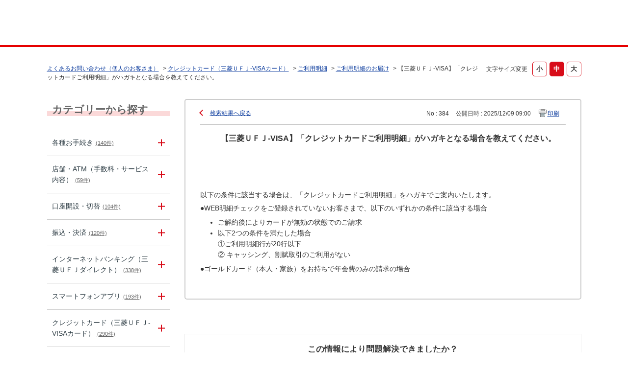

--- FILE ---
content_type: text/html; charset=utf-8
request_url: https://faq01.bk.mufg.jp/faq/show/384?back=front%2Fcategory%3Asearch&category_id=2&faq_id=325&keyword=%E3%82%AF%E3%83%AC%E3%82%B8%E3%83%83%E3%83%88&page=13&site_domain=default&site_id=1&sort=sort_keyword&sort_order=asc
body_size: 12334
content:
<!DOCTYPE html PUBLIC "-//W3C//DTD XHTML 1.0 Transitional//EN" "http://www.w3.org/TR/xhtml1/DTD/xhtml1-transitional.dtd">
<html xmlns="http://www.w3.org/1999/xhtml" lang="ja" xml:lang="ja">
  <head>
 <meta http-equiv="content-type" content="text/html; charset=UTF-8" />
    <meta http-equiv="X-UA-Compatible" content="IE=edge,chrome=1" />
    <meta http-equiv="Pragma" content="no-cache"/>
    <meta http-equiv="Cache-Control" content="no-cache"/>
    <meta http-equiv="Expires" content="0"/>
    <meta name="description" content="以下の条件に該当する場合は、「クレジットカードご利用明細」をハガキでご案内いたします。
●WEB明細チェックをご登録されていないお客さまで、以下のいずれかの条件に該当する場合
ご解約後によりカードが無" />
    <meta name="keywords" content="ご利用明細のお届け,ご利用明細,クレジットカード（三菱ＵＦＪ-VISAカード）,三菱ＵＦＪ銀行,FAQ,お問い合わせ" />
    <meta name="csrf-param" content="authenticity_token" />
<meta name="csrf-token" content="iwfCw2Sb4uGDyxn8CDOJV_8jyFtNTdlLSNyIVnl_p6nr24QfJ3uSGLl6iEZzY1n9qmyG8gv1rOMfl9c71FKTZg" />
    <script src="/assets/application_front_pc-70829ab258f817609cf7b092652328b6cc107d834757186420ba06bcb3c507c9.js"></script>
<script src="/assets/calendar/calendar-ja-da58e63df1424289368016b5077d61a523d45dd27a7d717739d0dbc63fa6a683.js"></script>
<script>jQuery.migrateMute = true;</script>
<script src="/assets/jquery-migrate-3.3.2.min-dbdd70f5d90839a3040d1cbe135a53ce8f7088aa7543656e7adf9591fa3782aa.js"></script>
<link rel="stylesheet" href="/assets/application_front_pc-7cab32363d9fbcfee4c18a6add9fe66228e2561d6fe655ed3c9a039bf433fbd8.css" media="all" />
<link href="/stylesheets/style.css?GAi00CXh9mgS-7vyd3Sg_S1TGjdilXZd2qmD2QvnT1141PIMZgGGkShKKkgMJHBXeBxUniQtA_WN4ty0psp7kg" media="all" rel="stylesheet" type="text/css" />
<link rel="stylesheet" href="https://faq01.bk.mufg.jp/css/style.css?site_id=-1" media="all" />
<link rel="stylesheet" href="https://faq01.bk.mufg.jp/css/style.css?site_id=1" media="all" />
<meta name="google-site-verification" content="hQ_dxu6e6OGBwDHWXFCpGBYlDEOHi8_AIC1nVps0C-o" />
    <link rel='canonical' href='https://faq01.bk.mufg.jp/faq/show/384?site_domain=default'>
    <title>【三菱ＵＦＪ-VISA】「クレジットカードご利用明細」がハガキとなる場合を教えてください。 | よくあるご質問 | 三菱ＵＦＪ銀行</title>
    
  </head>
  <body class="lang_size_medium" id="faq_show">
    
    <a name="top"></a>
    <div id="okw_wrapper">
<!-- Google Tag Manager -->
<script>(function(w,d,s,l,i){w[l]=w[l]||[];w[l].push({'gtm.start':
new Date().getTime(),event:'gtm.js'});var f=d.getElementsByTagName(s)[0],
j=d.createElement(s),dl=l!='dataLayer'?'&l='+l:'';j.async=true;j.src=
'https://www.googletagmanager.com/gtm.js?id='+i+dl;f.parentNode.insertBefore(j,f);
})(window,document,'script','dataLayer','GTM-WK86MFJ');</script>
<!-- End Google Tag Manager -->
<!-- Google Tag Manager (noscript) -->
<noscript><iframe src="https://www.googletagmanager.com/ns.html?id=GTM-WK86MFJ"
height="0" width="0" style="display:none;visibility:hidden"></iframe></noscript>
<!-- End Google Tag Manager (noscript) -->

<script language="JavaScript">
<!--
function myOpenURL( url_str ) {
}
// -->
</script>

<script src="/usr/file/attachment/accordion.js"></script>
<link rel="stylesheet" href="/usr/file/attachment/accordion.css" type="text/css">

<script src="/usr/file/attachment/scroll-hint.js"></script>
<script>
 $(function(){
  new ScrollHint('.table-scroll', {
    remainingTime: 5000,
    i18n: {
    scrollable: 'スクロールできます'
    }
  });
}); 
</script>
<link rel="stylesheet" href="/usr/file/attachment/scroll-hint.css" type="text/css">

<!--header------------------------------>
<header>
	<div class="header_block">
		<div class="t-header-popup_logo_mufg"><a href="https://www.bk.mufg.jp/index.html" target="_blank" class="t-header_logo_link-mufg">MUFG</a></div>
		<a href="https://www.bk.mufg.jp/index.html" target="_blank" class="t-header_logo_link-ja">三菱ＵＦＪ銀行</a>
	</div>
</header>

<div class="head_title">
	<h1>よくあるお問い合わせ</h1>
	<span>（個人のお客さま）</span>
</div>
<!--header------------------------------>


<!--レスポンシブ記述------------------------>
<script type="text/javascript">
$(function() {
	//metaタグ追加
	$('head').append('<meta name="viewport" content="width=device-width, initial-scale=1.0">');
});
</script>
<!--レスポンシブ記述-終わり----------------------->



<script type="text/javascript">
$(function(){
	//スーパーアシスタント開閉ボタンクリック不具合調整-----------
	$('#sa_button > a').attr("href", "javascript:void(0)");

});
</script>

<script type="text/javascript">
    $(function () {
        //$('.cate_small').each(function () {
            //$(this).css("height", $(this).height() + "px");
        //});
        //開閉要素を隠す
        $('.cate_small').hide();
        $('.cate_small').after('<div class="accordion_btn"><div class="accordion_btntxt"></div></div>');

        $('.accordion_btn').each(function () {
            $(this).on('click', function() {
                //現在の状況に合わせて開閉
                $(this).prev('.cate_small').slideToggle();
                //現在の状況に合わせてクラスをつける
                $(this).toggleClass('active');
            });
        });
    });
</script>

<script type="text/javascript">
	//検索結果ページ　ヘッダー下h1テキスト差し替え
    $(function () {
		var h1 = $("#category_search h1").text();
		var result = h1.replace("よくあるお問い合わせ", "検索結果");

		$("#category_search h1").text(result);
    });
	
//全体カテゴリー　タイトルテキスト差し替え
        $(function () {
		$(".okw_parts_category h2 .icoCate").text("カテゴリーから探す");
		$(".okw_parts_category_tree h2 .icocate_tree").text("カテゴリーから探す");
    });
</script>

<script type="text/javascript">
$(function(){
	//検索結果で非リンク状態にクラスを付与
	$('#category_search .okw_parts_sub_category .cate_middle:not(:has(a))').addClass('custom_search_not_a');
	$('#category_search .okw_parts_sub_category .cate_middle:not(:has(a))').parent().addClass('custom_search_not_a');
	$('#category_search .okw_parts_sub_category .cate_small>span:not(:has(a))').addClass('custom_search_not_a');
	$('#category_search .okw_parts_sub_category .cate_small>li:not(:has(a))').addClass('custom_search_not_a');
	$('#category_search .okw_parts_category .cate_small>span:not(:has(a))').addClass('custom_search_not_a');
	$('#category_search .okw_parts_category .cate_small>li:not(:has(a))').addClass('custom_search_not_a');
	
	//accordion_btn を持たない .cateList にクラスを付与
	$('.okw_parts_category .cateList:not(:has(.accordion_btn))').addClass('custom_cateList_not_accordion_btn');
	$('.okw_parts_sub_category .cateList:not(:has(.accordion_btn))').addClass('custom_cateList_not_accordion_btn');
});
</script>

<script type="text/javascript">
$(function() {
	//サイドカラムの問い合わせボタンの複製をメインカラムの下に配置
	$("#okw_side .okw_parts_usr_102").clone().insertBefore("#okw_center .topLink");
	// カテゴリーページのキーワード検索パーツ見出し文言を「キーワードから探す」から「このカテゴリー内を探す」に変更
		$(function () {
		$('#category_show .icoKeyword').html('<span>このカテゴリー内を探す</span>');
	});
});
</script>
      <div id="okw_contents">
        <div id="okw_contents_base">
          <div id="okw_contents_inner" class="clearfix">
            <div id="okw_sub_header" class="clearfix">
              <div id="login_user_name"></div>
              <ul id="fontCol" class="flo_r">
                  <li class="okw_txt">文字サイズ変更</li>
  <li class="fntSml fntSml_ja">
    <a update_flash_color="#d4e0e8" data-remote="true" href="/front/font_size?font_type=small&amp;site_domain=default">S</a>
  </li>
  <li class="fntMidOn fntMidOn_ja">
    <a update_flash_color="#d4e0e8" data-remote="true" href="/front/font_size?font_type=middle&amp;site_domain=default">M</a>
  </li>
  <li class="fntBig fntBig_ja">
    <a update_flash_color="#d4e0e8" data-remote="true" href="/front/font_size?font_type=large&amp;site_domain=default">L</a>
  </li>

              </ul>
              <ul class="okw_bread">
  <li class="okw_bread_list"><a href="/category/show/2?site_domain=default">よくあるお問い合わせ（個人のお客さま）</a><span>&nbsp;&gt;&nbsp;</span><a href="/category/show/362?site_domain=default">クレジットカード（三菱ＵＦＪ-VISAカード）</a><span>&nbsp;&gt;&nbsp;</span><a href="/category/show/365?site_domain=default">ご利用明細</a><span>&nbsp;&gt;&nbsp;</span><a href="/category/show/385?site_domain=default">ご利用明細のお届け</a><span>&nbsp;&gt;&nbsp;</span><span>【三菱ＵＦＪ-VISA】「クレジットカードご利用明細」がハガキとなる場合を教えてください。</span></li>
</ul>
            
            </div>
            
<div id="okw_side" class="flo_l"><div class="colArea clearfix"><div class="oneCol okw_parts_category_tree"><div id="category_tree" class="category_tree">
  <div class="ttl_col"><h2 class="ttl_bg"><span class="icocate_tree">よくあるお問い合わせ（個人のお客さま）</span></h2></div>
  
  
  
  <ul id="tree_2" class="category_level_0">
    
  
  <li id="tree_icon_86" class="category_close">
    <div class="category_on cate_pull_inert_bg">
      <a class="pm_icon flo_l" child_url="/category/tree_open/86?node=1&amp;site_domain=default&amp;tag_id=tree_icon_86" js_effect_time="500" self_tag_id="tree_icon_86" tree_open="true" href="/category/show/86?site_domain=default">/category/show/86?site_domain=default</a><a href="/category/show/86?site_domain=default">各種お手続き<span class="cate_count">(140件)</span></a>
    </div>
    
  </li>

  
  <li id="tree_icon_113" class="category_close">
    <div class="category_on cate_pull_inert_bg">
      <a class="pm_icon flo_l" child_url="/category/tree_open/113?node=1&amp;site_domain=default&amp;tag_id=tree_icon_113" js_effect_time="500" self_tag_id="tree_icon_113" tree_open="true" href="/category/show/113?site_domain=default">/category/show/113?site_domain=default</a><a href="/category/show/113?site_domain=default">店舗・ATM（手数料・サービス内容）<span class="cate_count">(59件)</span></a>
    </div>
    
  </li>

  
  <li id="tree_icon_88" class="category_close">
    <div class="category_on cate_pull_inert_bg">
      <a class="pm_icon flo_l" child_url="/category/tree_open/88?node=1&amp;site_domain=default&amp;tag_id=tree_icon_88" js_effect_time="500" self_tag_id="tree_icon_88" tree_open="true" href="/category/show/88?site_domain=default">/category/show/88?site_domain=default</a><a href="/category/show/88?site_domain=default">口座開設・切替<span class="cate_count">(104件)</span></a>
    </div>
    
  </li>

  
  <li id="tree_icon_80" class="category_close">
    <div class="category_on cate_pull_inert_bg">
      <a class="pm_icon flo_l" child_url="/category/tree_open/80?node=1&amp;site_domain=default&amp;tag_id=tree_icon_80" js_effect_time="500" self_tag_id="tree_icon_80" tree_open="true" href="/category/show/80?site_domain=default">/category/show/80?site_domain=default</a><a href="/category/show/80?site_domain=default">振込・決済<span class="cate_count">(120件)</span></a>
    </div>
    
  </li>

  
  <li id="tree_icon_84" class="category_close">
    <div class="category_on cate_pull_inert_bg">
      <a class="pm_icon flo_l" child_url="/category/tree_open/84?node=1&amp;site_domain=default&amp;tag_id=tree_icon_84" js_effect_time="500" self_tag_id="tree_icon_84" tree_open="true" href="/category/show/84?site_domain=default">/category/show/84?site_domain=default</a><a href="/category/show/84?site_domain=default">インターネットバンキング（三菱ＵＦＪダイレクト）<span class="cate_count">(338件)</span></a>
    </div>
    
  </li>

  
  <li id="tree_icon_153" class="category_close">
    <div class="category_on cate_pull_inert_bg">
      <a class="pm_icon flo_l" child_url="/category/tree_open/153?node=1&amp;site_domain=default&amp;tag_id=tree_icon_153" js_effect_time="500" self_tag_id="tree_icon_153" tree_open="true" href="/category/show/153?site_domain=default">/category/show/153?site_domain=default</a><a href="/category/show/153?site_domain=default">スマートフォンアプリ<span class="cate_count">(193件)</span></a>
    </div>
    
  </li>

  
  <li id="tree_icon_362" class="category_close">
    <div class="category_on cate_pull_inert_bg">
      <a class="pm_icon flo_l" child_url="/category/tree_open/362?node=1&amp;site_domain=default&amp;tag_id=tree_icon_362" js_effect_time="500" self_tag_id="tree_icon_362" tree_open="true" href="/category/show/362?site_domain=default">/category/show/362?site_domain=default</a><a href="/category/show/362?site_domain=default">クレジットカード（三菱ＵＦＪ-VISAカード）<span class="cate_count">(290件)</span></a>
    </div>
    
  </li>

  
  <li id="tree_icon_101" class="category_close">
    <div class="category_on cate_pull_inert_bg">
      <a class="pm_icon flo_l" child_url="/category/tree_open/101?node=1&amp;site_domain=default&amp;tag_id=tree_icon_101" js_effect_time="500" self_tag_id="tree_icon_101" tree_open="true" href="/category/show/101?site_domain=default">/category/show/101?site_domain=default</a><a href="/category/show/101?site_domain=default">デビットカード<span class="cate_count">(47件)</span></a>
    </div>
    
  </li>

  
  <li id="tree_icon_82" class="category_close">
    <div class="category_on cate_pull_inert_bg">
      <a class="pm_icon flo_l" child_url="/category/tree_open/82?node=1&amp;site_domain=default&amp;tag_id=tree_icon_82" js_effect_time="500" self_tag_id="tree_icon_82" tree_open="true" href="/category/show/82?site_domain=default">/category/show/82?site_domain=default</a><a href="/category/show/82?site_domain=default">預金・運用商品<span class="cate_count">(186件)</span></a>
    </div>
    
  </li>

  
  <li id="tree_icon_103" class="category_close">
    <div class="category_on cate_pull_inert_bg">
      <a class="pm_icon flo_l" child_url="/category/tree_open/103?node=1&amp;site_domain=default&amp;tag_id=tree_icon_103" js_effect_time="500" self_tag_id="tree_icon_103" tree_open="true" href="/category/show/103?site_domain=default">/category/show/103?site_domain=default</a><a href="/category/show/103?site_domain=default">ローン<span class="cate_count">(97件)</span></a>
    </div>
    
  </li>

  
  <li id="tree_icon_441" class="category_close">
    <div class="category_on cate_pull_inert_bg">
      <a class="pm_icon flo_l" child_url="/category/tree_open/441?node=1&amp;site_domain=default&amp;tag_id=tree_icon_441" js_effect_time="500" self_tag_id="tree_icon_441" tree_open="true" href="/category/show/441?site_domain=default">/category/show/441?site_domain=default</a><a href="/category/show/441?site_domain=default">ポイントアッププログラム<span class="cate_count">(43件)</span></a>
    </div>
    
  </li>

  
  <li id="tree_icon_78" class="category_close">
    <div class="category_on cate_pull_inert_bg">
      <a class="pm_icon flo_l" child_url="/category/tree_open/78?node=1&amp;site_domain=default&amp;tag_id=tree_icon_78" js_effect_time="500" self_tag_id="tree_icon_78" tree_open="true" href="/category/show/78?site_domain=default">/category/show/78?site_domain=default</a><a href="/category/show/78?site_domain=default">その他（お困り・トラブル等）<span class="cate_count">(13件)</span></a>
    </div>
    
  </li>

  </ul>









</div>
</div><div class="oneCol okw_parts_usr_102"><div class="inquiry_btn">
	<a href="http://www.bk.mufg.jp/faq/index.html?link_id=p_top_sonota_fa#shouhin"><p>お問い合わせ先</p></a>
</div></div></div></div><div id="okw_center" class="okw_side flo_r"><div class="colArea clearfix"><div class="oneCol okw_main_faq">    <!-- FAQ_CONTENTS_AREA -->
    <div class="faq_qstInf_col clearfix">
    <ul class="siteLink">
        <li class="preLink">
            <a class="back_link action_link" href="/category/search/2?back=back&amp;faq_id=384&amp;keyword=%E3%82%AF%E3%83%AC%E3%82%B8%E3%83%83%E3%83%88&amp;page=13&amp;site_domain=default&amp;site_id=1&amp;sort=sort_keyword&amp;sort_order=asc">検索結果へ戻る</a>
        </li>
    </ul>
  <ul class="faq_dateNo flo_r">
    <li class="faq_no">No&nbsp;:&nbsp;384</li>
      <li class="faq_date">公開日時&nbsp;:&nbsp;2025/12/09 09:00</li>
        <li class="faq_print">
          <span class="icoPrint">
              <a target="_blank" href="/print/faq/384?category_id=2&amp;site_domain=default">印刷</a>
          </span>
        </li>
  </ul>
</div>
<span class="mark_area"></span>

<script type='text/javascript'>
    //<![CDATA[
    $(function() {
        $("#faq_tag_search_return_button").click(function () {
            const keywordTagsJ = JSON.stringify()
            const faqId = `${}`
            faq_popup_close_log(keywordTagsJ, faqId);
            window.close();
            return false;
        });
    });
    //]]>
</script>

<h2 class="faq_qstCont_ttl"><span class="icoQ">【三菱ＵＦＪ-VISA】「クレジットカードご利用明細」がハガキとなる場合を教えてください。</span></h2>
<div class="faq_qstCont_col">
  <dl class="faq_cate_col clearfix">
    <dt>カテゴリー&nbsp;:&nbsp;</dt>
    <dd>
      <ul>
          <li class="clearfix">
            <a href="/category/show/2?site_domain=default">よくあるお問い合わせ（個人のお客さま）</a><span>&nbsp;&gt;&nbsp;</span><a href="/category/show/362?site_domain=default">クレジットカード（三菱ＵＦＪ-VISAカード）</a><span>&nbsp;&gt;&nbsp;</span><a href="/category/show/365?site_domain=default">ご利用明細</a><span>&nbsp;&gt;&nbsp;</span><a href="/category/show/385?site_domain=default">ご利用明細のお届け</a>
          </li>
      </ul>
    </dd>
  </dl>
</div>
<h2 class="faq_ans_bor faq_ans_ttl">
    <span class="icoA">回答</span>
</h2>
<div class="faq_ans_col">
  <div id="faq_answer_contents" class="faq_ansCont_txt clearfix">
    <div><p>以下の条件に該当する場合は、「クレジットカードご利用明細」をハガキでご案内いたします。</p>
<div style="margin-top:5px;padding-left:15px;text-indent:-15px;">●WEB明細チェックをご登録されていないお客さまで、以下のいずれかの条件に該当する場合</div>
<div style="padding-left:1em;"><ul style="margin-bottom:2px;margin-right:2px;margin-top:5px;padding:2px 2px 2px 22px;"><li style="list-style-type:disc;">ご解約後によりカードが無効の状態でのご請求</li>
<li style="list-style-type:disc;">以下2つの条件を満たした場合<br>
①ご利用明細行が20行以下<br>
② キャッシング、割賦取引のご利用がない</li>
</ul>
</div>
<div style="margin-top:5px;padding-left:15px;text-indent:-15px;">●ゴールドカード（本人・家族）をお持ちで年会費のみの請求の場合</div>
</div>

  </div>
  
</div>

<script type="text/javascript">
$(function() {
  function resetFaqCountFlag() {
    window.__faq_countup_sent__ = false;
  }

  function countUpOnce() {
    // すでに送信済みならスキップ
    if (window.__faq_countup_sent__) return;
    window.__faq_countup_sent__ = true;

    fetch("/faq/countup?site_domain=default", {
      method: "POST",
      headers: {
        "Content-Type": "application/json",
        "X-CSRF-Token": $('meta[name=csrf-token]').attr('content'),
        "X-Requested-With": "XMLHttpRequest"
      },
      body: JSON.stringify({
        faq_id: "384",
        category_id: "385"
      })
    });
  }

  countUpOnce();

  // PC タグ検索 個別のモーダルを閉じる場合
  $("#faq_show .faq_tag_search_return_button").on("click", function() {
    resetFaqCountFlag();
  });
  // PC タグ検索 全てのモーダルを閉じる場合
  $("#faq_show .faq_tag_search_close_button").on("click", function() {
    resetFaqCountFlag();
  });

  // スマホ タグ検索
  $('.faq_tag_modal_close_btn').on("click", function() {
    resetFaqCountFlag();
  });

  // PC スーパーアシスタント Colorboxモーダルを閉じる場合
  $(document).on("cbox_closed", function() {
    resetFaqCountFlag();
  });

  // スマホ スーパーアシスタント FAQ詳細から戻る場合
  $("#toggle_preview_faq").on("click", function() {
    resetFaqCountFlag();
  });
});
</script>


    <!-- /FAQ_CONTENTS_AREA -->


</div></div><div class="colArea clearfix"><div class="oneCol okw_parts_enquete">  <div class="okw_enquete_area">
    <h2 class="questioner_ttl" id="enquete_form_message">この情報により問題解決できましたか？</h2>
    <div class="questioner_col">
      <form id="enquete_form" update_flash_color="#d4e0e8" action="/faq/new_faq_enquete_value?site_domain=default" accept-charset="UTF-8" data-remote="true" method="post"><input type="hidden" name="authenticity_token" value="nkR7E32Z4uUoYBk5G3cM1V84KHplL9_P1mu6okr0gboyT6oQHBZjiQ-iVf93X0bhN2L-1tX39BcvZ0dpoKWt4g" autocomplete="off" />
        <ul class="faq_form_list">
          <input value="384" autocomplete="off" type="hidden" name="faq_enquete_value[faq_id]" id="faq_enquete_value_faq_id" />
          <input value="2" autocomplete="off" type="hidden" name="faq_enquete_value[category_id]" id="faq_enquete_value_category_id" />
          <input type="hidden" name="keyword" id="keyword" value="クレジット" autocomplete="off" />
            <li>
                  <input type="radio" value="1" checked="checked" name="faq_enquete_value[enquete_id]" id="faq_enquete_value_enquete_id_1" />
              <label for="faq_enquete_value_enquete_id_1">解決した</label>
            </li>
            <li>
                  <input type="radio" value="2" name="faq_enquete_value[enquete_id]" id="faq_enquete_value_enquete_id_2" />
              <label for="faq_enquete_value_enquete_id_2">解決したが分かりにくい</label>
            </li>
            <li>
                  <input type="radio" value="3" name="faq_enquete_value[enquete_id]" id="faq_enquete_value_enquete_id_3" />
              <label for="faq_enquete_value_enquete_id_3">解決しなかった</label>
            </li>
            <li>
                  <input type="radio" value="4" name="faq_enquete_value[enquete_id]" id="faq_enquete_value_enquete_id_4" />
              <label for="faq_enquete_value_enquete_id_4">知りたい情報ではなかった</label>
            </li>
            <li>
                  <input type="radio" value="5" name="faq_enquete_value[enquete_id]" id="faq_enquete_value_enquete_id_5" />
              <label for="faq_enquete_value_enquete_id_5">コメント</label>
            </li>
        </ul>
          <div class="questioner_txt_col">
            <span class="questioner_sub_msg">ご意見・ご感想をお寄せください</span>
                <textarea cols="70" rows="2" class="questioner_txt" name="faq_enquete_value[comment]" id="faq_enquete_value_comment">
</textarea>
            <span class="questioner_description">※個人情報（氏名、口座番号、電話番号等）は入力しないでください。<br />
※ご入力いただいたコメントに対する回答はできませんので、ご了承ください。</span>
          </div>
        <div class="questioner_submit_btn">
          <input type="submit" name="commit" value="送信する" id="enquete_form_button" class="questioner_btn" />
        </div>
<input type="hidden" name="site_domain" value="default" /></form>    </div>
  </div>

</div></div><div class="colArea clearfix"><div class="oneCol okw_parts_faq_relations">  <span class="spinner"></span>

  <script type="text/javascript">
      $.ajax({
          type: 'GET',
          url: '/custom_part/faq_relations?category_id=385&id=384&site_domain=default&split=false',
          dataType: 'html',
          success: function(data) {
              $('.okw_parts_faq_relations').html(data)
          }
      });
  </script>
</div></div><div class="colArea clearfix"><div class="oneCol okw_parts_usr_101"><script type="text/javascript">
//<![CDATA[
const O_ENQUETE_ID = 1;
const A_ENQUETE_ID = 2;	
const X_ENQUETE_ID = 3;
const B_ENQUETE_ID = 4;
	
const COMMENT_ENQUET_ID = 5;

$(function () {

    var enq_txt_area = $('.questioner_txt_col');

    // 選択項目をループ
    var elem = $('.faq_form_list').find('li');
    for (var i = 0; i < elem.length; i++) {
        // li要素に対してid属性値を付加
        var num = i + 1;
        $(elem[i]).attr('class', 'enquete' + num);
    }

    // 送信ボタンをコメントエリア内に移動
    $('.questioner_submit_btn').appendTo(enq_txt_area);

    // テキストエリアにプレースホルダー追加
    $('.questioner_txt').attr('placeholder', 'こちらにご入力ください。');
    
    // oxボタン定義
    $('.faq_form_list #faq_enquete_value_enquete_id_' + O_ENQUETE_ID).addClass('o_btn');
	$('.faq_form_list #faq_enquete_value_enquete_id_' + A_ENQUETE_ID).addClass('a_btn');
	
    $('.faq_form_list #faq_enquete_value_enquete_id_' + X_ENQUETE_ID).addClass('x_btn');
    $('.faq_form_list #faq_enquete_value_enquete_id_' + B_ENQUETE_ID).addClass('b_btn');

    // 「questioner_description」(注釈)を「questioner_sub_msg」の真下に移動
    $('.questioner_description').insertAfter('.questioner_sub_msg');

    // 設問ボタン押下時に実行
    $('.faq_form_list').find('input[type="radio"]').on('click', function () {
        var enq_btn_val = $(this).val();
        
        // 解決しなかった場合 
        if (enq_btn_val == A_ENQUETE_ID || enq_btn_val == X_ENQUETE_ID || enq_btn_val == B_ENQUETE_ID) {
            
            // 送信実行
            $('#enquete_form').submit();
            
            // 選択したボタンが識別できるようにする
            $(this).next().addClass('checked')
            
            function process() {
                
                // 条件が達成するまでループ処理を行う
                var timer = setTimeout(function () {
                    process();
                }, 5);
                
                // ajaxで非同期で要素の状態、表示が変化した際の処理
                // アンケートのタイトルが一致している場合
                var enqueteTtl = $('.questioner_ttl').text();
                if (enqueteTtl === 'アンケートへのご協力ありがとうございました') {
                    
                    // xボタン非活性にする
                    $('.faq_form_list #faq_enquete_value_enquete_id_' + X_ENQUETE_ID).prop('disabled', false);
                    
                    // 送信ボタンとコメント欄を非活性を解除
                    $('#enquete_form').find('input,textarea').prop('disabled', false);
            
                    // コメントラジオボタンを活性化
                    $('.faq_form_list #faq_enquete_value_enquete_id_' + COMMENT_ENQUET_ID ).prop('checked', true);
                    
                    // oxボタン活性にする
                    $('.faq_form_list #faq_enquete_value_enquete_id_' + O_ENQUETE_ID).prop('disabled', true);
                    $('.faq_form_list #faq_enquete_value_enquete_id_' + X_ENQUETE_ID).prop('disabled', true);
                    $('.faq_form_list #faq_enquete_value_enquete_id_' + A_ENQUETE_ID).prop('disabled', true);
                    $('.faq_form_list #faq_enquete_value_enquete_id_' + B_ENQUETE_ID).prop('disabled', true);
					
                    
                    // アクティブクラスを付与
					$('.faq_form_list #faq_enquete_value_enquete_id_' + O_ENQUETE_ID).addClass('is-active');            
                    $('.faq_form_list #faq_enquete_value_enquete_id_' + X_ENQUETE_ID).addClass('is-active');            
                    $('.faq_form_list #faq_enquete_value_enquete_id_' + A_ENQUETE_ID).addClass('is-active');            
                    $('.faq_form_list #faq_enquete_value_enquete_id_' + B_ENQUETE_ID).addClass('is-active');            
	               
					
					//x△？ボタン押した際のコメント変更
					if (enq_btn_val == A_ENQUETE_ID) {
						//△押下時
						$(".questioner_sub_msg").text("今後の改善のため、わかりにくい点をお聞かせください");
					} else if (enq_btn_val == X_ENQUETE_ID) {
						//×押下時
						$(".questioner_sub_msg").text("今後の改善のため、解決しなかった理由をお聞かせください");
					} else if (enq_btn_val == B_ENQUETE_ID) {
						//？押下時
						$(".questioner_sub_msg").text("今後の改善のため、掲載してほしい内容をお聞かせください");
					}
				
                    
                    //コメントに文字入力しないと、送信ボタンアクティブにならない
                    if ($("#faq_enquete_value_comment").val().length == 0) {
                        $("#enquete_form_button").prop("disabled", true);
                    }
                    $("#faq_enquete_value_comment").on("keydown keyup keypress change", function() {
                        if ($(this).val().length < 1) {
                            $("#enquete_form_button").prop("disabled", true);
                        } else {
                            $("#enquete_form_button").prop("disabled", false);
                        }
                    });
                    
                    // 送信ボタン押下、送信後にコメントエリアを非表示
                    $('#enquete_form_button').on('click', function() {
                        enquete_close_x();
                    });
                
                    // ループ処理を終了
                    clearTimeout(timer);
                };
            }
            
            // 関数を実行
            process();
            
            // コメント欄の表示
            $(enq_txt_area).slideDown('normal').addClass('is-active');
            
        } else {
            // 解決した場合
            enquete_close_o();
        }
    });

});
// ○送信
function enquete_close_o() {
    $('.questioner_col').after('<span class="send_complete_text" style="display: none;"></span>');
    // 送信実行
    $('#enquete_form').submit();
}

// ×送信
function enquete_close_x() {
    $('.questioner_txt_col').after('<span class="send_complete_text">送信されました。</span>');
    $('.questioner_txt_col').hide();
}
//]]>

</script>

<style>
/*--------------------------------
protected
--------------------------------*/
.faq_form_list li input[type="radio"] {
    display: none;
}
.colArea {
    z-index: 0 !important;
}

/*--------------------------------
height
--------------------------------*/
.okw_parts_enquete {
    margin-bottom: 25px;
    height: auto;
}

/*--------------------------------
enquete_area
--------------------------------*/
.okw_enquete_area {
    border: 1px solid #ebebeb;
    background: rgba(255, 255, 255, 0.7);
    margin: 0;
    padding: 20px;
    width: 100%;
    box-sizing: border-box;
	height: auto;
}

.questioner_ttl {
    font-size: 17px;
    border: none;
    padding: 0;
    text-align: center;
}

.questioner_col {
    margin-top: 15px;
    padding: 0;
}

/* 選択肢領域 */
.faq_form_list {
    text-align: left;
    float: none;
    width: auto;
    margin: 0 auto;
    word-break: break-all;
    box-sizing: border-box;
    overflow: hidden;
    display: table;
    position: relative;
}

/*ボタンサイズ*/
.faq_form_list li {
    display: block;
    width: 160px;
    height: 100px;
    float: left;
    margin: 0 10px 0 0;
}

/*右端*/
.faq_form_list li.enquete2 {
}
/* コメント_ダミー */
.enquete3 {
    position: relative;
}


/* 設問ボタン共通 */
.faq_form_list li label {
    box-sizing: border-box;
    border-radius: 5px;
    display: flex;
    align-items: center;
    justify-content: start;
    font-size: 20px;
    width: 100%;
    height: 100%;
    cursor: pointer;
    line-height: 1.1;
    padding: 10px 15px 10px 105px;
    background-repeat: no-repeat !important;
    background-size: contain !important;
    color: transparent;
}

/* 設問ボタン共通_hover */
.faq_form_list li label:hover {
}

/* 設問ボタン共通_checked */
.faq_form_list li input:checked:disabled + label {
}

/* 設問ボタン共通_checked_コメント表示 */
.checked {
}

/* 設問ボタン共通_disabled */
.faq_form_list li input:disabled + label {
}

/* 設問ボタン1 */
/*通常時*/
.o_btn + label, .o_btn:checked + label, .o_btn:checked + label:hover {
    background: url("https://faq01.bk.mufg.jp/usr/file/attachment/btn_vote_o_new.png");

	
    /*test_btn_vote_enable_o.svg*/
    -webkit-transition: .3s;
    -o-transition: .3s;
    transition: .3s;
}
/*ホバー時*/
.o_btn + label:hover {
    background: url("https://faq01.bk.mufg.jp/usr/file/attachment/btn_vote_o_new_hover.png");
    /*test_btn_vote_enable_o_hover.svg*/
    -webkit-transition: .3s;
    -o-transition: .3s;
    transition: .3s;
}
/*未選択時*/
.o_btn:disabled + label,
.o_btn:disabled + label:hover {
    cursor: default;
    background: url("https://faq01.bk.mufg.jp/usr/file/attachment/btn_vote_o_new_select.png");	
    /*test_btn_vote_disable_o.svg*/
    -webkit-transition: .3s;
    -o-transition: .3s;
    transition: .3s;
}
/*選択時*/
.o_btn:checked + label,
.o_btn:checked + label:hover {
    background: url("https://faq01.bk.mufg.jp/usr/file/attachment/btn_vote_o_new_hover.png");
    /*test_btn_vote_enable_o_hover.svg*/
    -webkit-transition: .3s;
    -o-transition: .3s;
    transition: .3s;
    opacity: 1;
}
/*選択_コメント表示時*/
.o_btn + .checked, .o_btn + .checked:hover {
    background: url("https://faq01.bk.mufg.jp/usr/file/attachment/btn_vote_o_new_hover.png") no-repeat !Important;
    /*test_btn_vote_enable_o_hover.svg*/
    -webkit-transition: .3s;
    -o-transition: .3s;
    transition: .3s;
    background-size: contain;
    opacity: 1;
}

/* 設問ボタン2 */
/*通常時*/
.x_btn + label, .x_btn:checked + label, .x_btn:checked + label:hover {
    background: url("https://faq01.bk.mufg.jp/usr/file/attachment/btn_vote_x_new.png");
    /*test_btn_vote_enable_x.svg*/
    -webkit-transition: .3s;
    -o-transition: .3s;
    transition: .3s;
}
/*ホバー時*/
.x_btn + label:hover {
    background: url("https://faq01.bk.mufg.jp/usr/file/attachment/btn_vote_x_new_hover.png");
    /*test_btn_vote_enable_x_hover.svg*/
    -webkit-transition: .3s;
    -o-transition: .3s;
    transition: .3s;
}
/*未選択時*/
.x_btn:disabled + label,
.x_btn:disabled + label:hover {
    cursor: default;
    background: url("https://faq01.bk.mufg.jp/usr/file/attachment/btn_vote_x_new_select.png");
    /*test_btn_vote_disable_x.svg*/
    -webkit-transition: .3s;
    -o-transition: .3s;
    transition: .3s;
}
/*選択時*/
.x_btn:checked + label,
.x_btn:checked + label:hover {
    background: url("https://faq01.bk.mufg.jp/usr/file/attachment/btn_vote_x_new_hover.png");
    /*test_btn_vote_enable_o_hover.svg*/
    -webkit-transition: .3s;
    -o-transition: .3s;
    transition: .3s;
    opacity: 1;
}
/*選択_コメント表示時*/
.x_btn + .checked, .x_btn + .checked:hover {
    background: #FFFFFF url("https://faq01.bk.mufg.jp/usr/file/attachment/btn_vote_x_new_hover.png") no-repeat !Important;
    /*test_btn_vote_enable_x_hover.svg*/
    background-size: contain !important;
    -webkit-transition: .3s;
    -o-transition: .3s;
    transition: .3s;
    background-size: contain;
	color: transparent;
}
	
/* 設問ボタン３ */
/*通常時*/
.a_btn + label, .a_btn:checked + label, .a_btn:checked + label:hover {
    background: url("https://faq01.bk.mufg.jp/usr/file/attachment/btn_vote_a_new.png");
    /*test_btn_vote_enable_o.svg*/
    -webkit-transition: .3s;
    -o-transition: .3s;
    transition: .3s;
}
/*ホバー時*/
.a_btn + label:hover {
    background: url("https://faq01.bk.mufg.jp/usr/file/attachment/btn_vote_a_new_hover.png");
    /*test_btn_vote_enable_o_hover.svg*/
    -webkit-transition: .3s;
    -o-transition: .3s;
    transition: .3s;
}
/*未選択時*/
.a_btn:disabled + label,
.a_btn:disabled + label:hover {
    cursor: default;
    background: url("https://faq01.bk.mufg.jp/usr/file/attachment/btn_vote_a_new_select.png");
    /*test_btn_vote_disable_o.svg*/
    -webkit-transition: .3s;
    -o-transition: .3s;
    transition: .3s;
}
/*選択時*/
.a_btn:checked + label,
.a_btn:checked + label:hover {
    background: url("https://faq01.bk.mufg.jp/usr/file/attachment/btn_vote_a_new_hover.png");
    /*test_btn_vote_enable_o_hover.svg*/
    -webkit-transition: .3s;
    -o-transition: .3s;
    transition: .3s;
    opacity: 1;
}
/*選択_コメント表示時*/
.a_btn + .checked, .a_btn + .checked:hover {
    background: url("https://faq01.bk.mufg.jp/usr/file/attachment/btn_vote_a_new_hover.png") no-repeat !Important;
    /*test_btn_vote_enable_o_hover.svg*/
	background-size: contain !important;
    -webkit-transition: .3s;
    -o-transition: .3s;
    transition: .3s;
    background-size: contain;
    opacity: 1;
}
	
/* 設問ボタン４ */
/*通常時*/
.b_btn + label, .b_btn:checked + label, .b_btn:checked + label:hover {
    background: url("https://faq01.bk.mufg.jp/usr/file/attachment/btn_vote_b_new.png");
    /*test_btn_vote_enable_o.svg*/
    -webkit-transition: .3s;
    -o-transition: .3s;
    transition: .3s;
}
/*ホバー時*/
.b_btn + label:hover {
    background: url("https://faq01.bk.mufg.jp/usr/file/attachment/btn_vote_b_new_hover.png");
    /*test_btn_vote_enable_o_hover.svg*/
    -webkit-transition: .3s;
    -o-transition: .3s;
    transition: .3s;
}
/*未選択時*/
.b_btn:disabled + label,
.b_btn:disabled + label:hover {
    cursor: default;
    background: url("https://faq01.bk.mufg.jp/usr/file/attachment/btn_vote_b_new_select.png");
    /*test_btn_vote_disable_o.svg*/
    -webkit-transition: .3s;
    -o-transition: .3s;
    transition: .3s;
}
/*選択時*/
.b_btn:checked + label,
.b_btn:checked + label:hover {
    background: url("https://faq01.bk.mufg.jp/usr/file/attachment/btn_vote_b_new_hover.png");
    /*test_btn_vote_enable_o_hover.svg*/
    -webkit-transition: .3s;
    -o-transition: .3s;
    transition: .3s;
    opacity: 1;
}
/*選択_コメント表示時*/
.b_btn + .checked, .b_btn + .checked:hover {
    background: url("https://faq01.bk.mufg.jp/usr/file/attachment/btn_vote_b_new_hover.png") no-repeat !Important;
    /*test_btn_vote_enable_o_hover.svg*/
	background-size: contain !important;
    -webkit-transition: .3s;
    -o-transition: .3s;
    transition: .3s;
    background-size: contain;
    opacity: 1;
}
	

/* テキストエリア領域 */
.questioner_txt {
    margin: 3px 0 0;
    background-color: #FFFFFF;
    border-color: #dddddd;
    border-width: 1px;
    box-sizing: border-box;
	height: 150px;
}
.questioner_txt_col {
    width: 60%;
	width: 76%;
    margin: 20px auto 0;
    text-align: left;
    display: none;
    font-size: 105% !important;
    resize: vertical;
    box-sizing: border-box;
}

/* テキストエリア上メッセージ */
.okw_enquete_area .questioner_sub_msg {
    color: #333;
    font-weight: bold;
    display: flex;
	justify-content: center;
	font-size: 86%;
}
.questioner_sub_sub_msg {
    color: #444 !important;
}
/* テキストエリア下メッセージ */
.questioner_description {
    font-size: 80% !important;
    color: #666;
    display: block;
	line-height: 1.4;
	margin-top: 3px;
}

/*送信ボタン*/
.questioner_submit_btn {
    width: 200px;
    height: 55px;
    margin: 20px auto 0;
    position: relative;
}
/*.questioner_submit_btn:after {
    position: absolute;
    top: 0;
    bottom: 0;
    right: 20px;
    margin: auto;
    content: '';
    width: 6px;
    height: 6px;
    border: 1px solid;
    border-color: #fff #fff transparent transparent;
    transform: rotate(45deg);
}　*/
.questioner_btn {
    width: 100%;
    background: #e60000;
    color: #fff;
	border-radius: 5px !important;
    line-height: 1.4;
    font-size: 14px;
    padding: 15px 20px;
}
.questioner_btn:hover {
    opacity: 1;
    background: #990505;
}
.questioner_btn:disabled {
    opacity: .5;
    color: #fff;
	background: #e60000 !important;
}
.questioner_btn:disabled:hover {
    background: #e60000 !important;
    color: white;
    opacity: .5;
    cursor: unset;
}

/*送信後コメント*/
.send_complete_text {
    margin-top: 20px;
    display: block;
}
/*enquete5を削除した*/	
li.enquete5 {
    opacity: 0;
    position: absolute;
	display: none;
}


/*--------------------------------------------------------
レスポンシブ
--------------------------------------------------------*/
/*スマホ用*/
@media screen and (max-width: 48em) {
	.okw_enquete_area {
		border: none;
        padding: 0;
	}
	.questioner_ttl {
		font-size: 13px;
        background: #e50000 none repeat scroll 0 0;
        border-radius: 10px 10px 0 0 !important;
        color: #fff;
        padding: 10px;
	}
	.questioner_col {
		margin-top: 0;
	}
	.faq_form_list {
		width: 100%;
	}
	.faq_form_list li {
		width: 100%;
		margin: 0;
		height: 100%;
	}
	.faq_form_list li label {
		background-size: 100% auto !important;
		background-position: left center !important;
		padding: 9.2% !important;
		margin-top: 10px;
		font-size: 13px;
	}
	#okw_contents .okw_parts_enquete .faq_form_list input[type=radio]:checked + label {
		background-size: 100% !important;
	}
	.okw_enquete_area .questioner_sub_msg {
		font-size: 13px;
	}
	.questioner_txt_col {
		width: 100%;
	}
	.questioner_submit_btn {
		width: 100%;
	}
	
	/* 設問ボタン1 */
	/*通常時*/
	.o_btn + label, .o_btn:checked + label, .o_btn:checked + label:hover {
		background: url("https://faq01.bk.mufg.jp/usr/file/attachment/sp_btn_vote_o_new.png");
		-webkit-transition: 0s;
		-o-transition: 0s;
		transition: 0s;
	}
	/*ホバー時*/
	.o_btn + label:hover {
		background: url("https://faq01.bk.mufg.jp/usr/file/attachment/sp_btn_vote_o_new.png");
		-webkit-transition: 0s;
		-o-transition: 0s;
		transition: 0s;
	}
	/*未選択時*/
	.o_btn:disabled + label,
	.o_btn:disabled + label:hover {
		cursor: default;
		background: #e6e6e6 url("https://faq01.bk.mufg.jp/usr/file/attachment/sp_btn_vote_o_new_select.png");
		-webkit-transition: 0s;
		-o-transition: 0s;
		transition: 0s;
	}
	/*選択時*/
	.o_btn:checked + label,
	.o_btn:checked + label:hover {
		background: url("https://faq01.bk.mufg.jp/usr/file/attachment/sp_btn_vote_o_new.png");
		border: 3px solid #e60000 !important;
		background-size: 100% !important;
		-webkit-transition: 0s;
		-o-transition: 0s;
		transition: 0s;
	}
	/*選択_コメント表示時*/
	.o_btn + .checked, .o_btn + .checked:hover {
		background: url("https://faq01.bk.mufg.jp/usr/file/attachment/sp_btn_vote_o_new.png") no-repeat !important;
		-webkit-transition: 0s;
		-o-transition: 0s;
		transition: 0s;
	}

	/* 設問ボタン2 */
	/*通常時*/
	.x_btn + label, .x_btn:checked + label, .x_btn:checked + label:hover {
		background: url("https://faq01.bk.mufg.jp/usr/file/attachment/sp_btn_vote_x_new.png");
		-webkit-transition: 0s;
		-o-transition: 0s;
		transition: 0s;
	}
	/*ホバー時*/
	.x_btn + label:hover {
		background: url("https://faq01.bk.mufg.jp/usr/file/attachment/sp_btn_vote_x_new.png");
		-webkit-transition: 0s;
		-o-transition: 0s;
		transition: 0s;
	}
	/*未選択時*/
	.x_btn:disabled + label,
	.x_btn:disabled + label:hover {
		cursor: default;
		background: #e6e6e6 url("https://faq01.bk.mufg.jp/usr/file/attachment/sp_btn_vote_x_new_select.png");
		-webkit-transition: 0s;
		-o-transition: 0s;
		transition: 0s;
	}
	/*選択時*/
	.x_btn:checked + label,
	.x_btn:checked + label:hover {
		background: url("https://faq01.bk.mufg.jp/usr/file/attachment/sp_btn_vote_x_new.png");
		-webkit-transition: 0s;
		-o-transition: 0s;
		transition: 0s;
	}
	/*選択_コメント表示時*/
	.x_btn + .checked, .x_btn + .checked:hover {
		background: #FFFFFF url("https://faq01.bk.mufg.jp/usr/file/attachment/sp_btn_vote_x_new.png") no-repeat !important;
		border: 3px solid #e60000 !important;
		background-size: 100% !important;
		-webkit-transition: 0s;
		-o-transition: 0s;
		transition: 0s;
	}

	/* 設問ボタン３ */
	/*通常時*/
	.a_btn + label, .a_btn:checked + label, .a_btn:checked + label:hover {
		background: url("https://faq01.bk.mufg.jp/usr/file/attachment/sp_btn_vote_a_new.png");
		-webkit-transition: 0s;
		-o-transition: 0s;
		transition: 0s;
	}
	/*ホバー時*/
	.a_btn + label:hover {
		background: url("https://faq01.bk.mufg.jp/usr/file/attachment/sp_btn_vote_a_new.png");
		-webkit-transition: 0s;
		-o-transition: 0s;
		transition: 0s;
	}
	/*未選択時*/
	.a_btn:disabled + label,
	.a_btn:disabled + label:hover {
		background: #e6e6e6 url("https://faq01.bk.mufg.jp/usr/file/attachment/sp_btn_vote_a_new_select.png");
		-webkit-transition: 0s;
		-o-transition: 0s;
		transition: 0s;
	}
	/*選択時*/
	.a_btn:checked + label,
	.a_btn:checked + label:hover {
		background: url("https://faq01.bk.mufg.jp/usr/file/attachment/sp_btn_vote_a_new.png");
		-webkit-transition: 0s;
		-o-transition: 0s;
		transition: 0s;
	}
	/*選択_コメント表示時*/
	.a_btn + .checked, .a_btn + .checked:hover {
		background: url("https://faq01.bk.mufg.jp/usr/file/attachment/sp_btn_vote_a_new.png") no-repeat !important;
		border: 3px solid #e60000 !important;
		background-size: 100% !important;
		-webkit-transition: 0s;
		-o-transition: 0s;
		transition: 0s;
	}

	/* 設問ボタン４ */
	/*通常時*/
	.b_btn + label, .b_btn:checked + label, .b_btn:checked + label:hover {
		background: url("https://faq01.bk.mufg.jp/usr/file/attachment/sp_btn_vote_b_new.png");
		-webkit-transition: 0s;
		-o-transition: 0s;
		transition: 0s;
	}
	/*ホバー時*/
	.b_btn + label:hover {
		background: url("https://faq01.bk.mufg.jp/usr/file/attachment/sp_btn_vote_b_new.png");
		-webkit-transition: 0s;
		-o-transition: 0s;
		transition: 0s;
	}
	/*未選択時*/
	.b_btn:disabled + label,
	.b_btn:disabled + label:hover {
		background: #e6e6e6 url("https://faq01.bk.mufg.jp/usr/file/attachment/sp_btn_vote_b_new_select.png");
		-webkit-transition: 0s;
		-o-transition: 0s;
		transition: 0s;
	}
	/*選択時*/
	.b_btn:checked + label,
	.b_btn:checked + label:hover {
		background: url("https://faq01.bk.mufg.jp/usr/file/attachment/sp_btn_vote_b_new.png");
		-webkit-transition: 0s;
		-o-transition: 0s;
		transition: 0s;
	}
	/*選択_コメント表示時*/
	.b_btn + .checked, .b_btn + .checked:hover {
		background: url("https://faq01.bk.mufg.jp/usr/file/attachment/sp_btn_vote_b_new.png") no-repeat !Important;
		border: 3px solid #e60000 !important;
		background-size: 100% !important;
		-webkit-transition: 0s;
		-o-transition: 0s;
		transition: 0s;
	}
}

@media screen and (min-width: 450px) and (max-width: 48em) {
	.faq_form_list li label {
		padding: 10% !important;
        margin-top: 18px;
	}
}

@media screen and (min-width: 48em) {
	.faq_form_list {
		display: flex;
		justify-content: space-between;
		max-width: 680px;
	}
	.faq_form_list li {
		width: calc(25% - 7.5px);
		float: none;
		margin: 0;
	}
	.faq_form_list li label {
		background-size: contain!important;
		padding: 0!important;
	}
	/*送信ボタン*/
	.questioner_btn {
		height: 53px;
	}
}
</style></div></div><div class="colArea clearfix"><div class="oneCol okw_parts_usr_103"><script type='text/javascript'>
$(function(){
	/*パンくず最初の文を取得*/
	var bread_first_text=$('#faq_show li.okw_bread_list>a:first-child').text();
	
	var winW = $(window).width();
	var devW = 768;
	
	if (winW <= devW) {
		//以下の時の処理
	
		/*パンくず最初の文を変更*/
		$('#faq_show li.okw_bread_list>a:first-child').text('カテゴリー表示').css('opacity','1');

		$('.bread_icon').click(function(){
			/*アイコンをクリックしたらクラス付与*/
			$(this).parent('.okw_bread').toggleClass('bread_open');
			
			/*クラス有無でパンくず最初の文変更*/
			if($('.okw_bread').hasClass('bread_open')){
				$('#faq_show li.okw_bread_list>a:first-child').text(bread_first_text);
			}else{
				$('#faq_show li.okw_bread_list>a:first-child').text('カテゴリー表示');
			}
		});
	} else {
		//大きい時の処理
		
		$('#faq_show li.okw_bread_list>a:first-child').text(bread_first_text);
	}
	
	/*PC幅可変テキスト調整*/
	var flag = '';
    $(window).on('load resize', function(){
        var w = $(window).innerWidth();
        
        // sp幅
    	if (w <= 768 && flag != 'sp') {
    		flag = 'sp';
            
            /*クリックアイコンHTMLを作成*/
			$('#faq_show li.okw_bread_list').before('<div class="bread_icon"></div>');
			
			/*パンくず最初の文を変更*/
			$('#faq_show .okw_bread:not(.bread_open) li.okw_bread_list>a:first-child').text('カテゴリー表示').css('opacity','1');
			
			$('.bread_icon').click(function(){
				/*アイコンをクリックしたらクラス付与*/
				$(this).parent('.okw_bread').toggleClass('bread_open');
				
				/*クラス有無でパンくず最初の文変更*/
				if($('.okw_bread').hasClass('bread_open')){
					$('#faq_show li.okw_bread_list>a:first-child').text(bread_first_text);
				} else {
					$('#faq_show li.okw_bread_list>a:first-child').text('カテゴリー表示');
				}
			});
		// pc幅
        } else if (w > 769 && flag != 'pc') {
        	flag = 'pc';
            
            $('.bread_icon').remove();
			$('#faq_show li.okw_bread_list>a:first-child').text(bread_first_text);
        }
    });
});
</script></div></div><p class="topLink"><a href="#top">このページの先頭へ</a></p></div>
<script type="text/javascript">
$(function() {
  function resetFaqCountFlag() {
    window.__faq_countup_sent__ = false;
  }

  function countUpOnce() {
    // すでに送信済みならスキップ
    if (window.__faq_countup_sent__) return;
    window.__faq_countup_sent__ = true;

    fetch("/faq/countup?site_domain=default", {
      method: "POST",
      headers: {
        "Content-Type": "application/json",
        "X-CSRF-Token": $('meta[name=csrf-token]').attr('content'),
        "X-Requested-With": "XMLHttpRequest"
      },
      body: JSON.stringify({
        faq_id: "384",
        category_id: "385"
      })
    });
  }

  countUpOnce();

  // PC タグ検索 個別のモーダルを閉じる場合
  $("#faq_show .faq_tag_search_return_button").on("click", function() {
    resetFaqCountFlag();
  });
  // PC タグ検索 全てのモーダルを閉じる場合
  $("#faq_show .faq_tag_search_close_button").on("click", function() {
    resetFaqCountFlag();
  });

  // スマホ タグ検索
  $('.faq_tag_modal_close_btn').on("click", function() {
    resetFaqCountFlag();
  });

  // PC スーパーアシスタント Colorboxモーダルを閉じる場合
  $(document).on("cbox_closed", function() {
    resetFaqCountFlag();
  });

  // スマホ スーパーアシスタント FAQ詳細から戻る場合
  $("#toggle_preview_faq").on("click", function() {
    resetFaqCountFlag();
  });
});
</script>


          </div>
        </div>
      </div>
<div class="footer pc">
    <ul class="footer_link">
        <li><a href="https://www.bk.mufg.jp/ippan/legal/index.html">金融商品勧誘方針</a></li>
        <li><a href="https://www.bk.mufg.jp/kojinjouhou/index.html">お客様の個人情報保護について</a></li>
        <li class="last"><a href="https://www.bk.mufg.jp/ippan/site/index.html">本サイトのご利用にあたって</a></li>
    </ul>
    <p class="copy">© MUFG Bank, Ltd. All rights reserved.</p>
</div>

<div class="footer sp">
	<footer id="footer">
	<address>株式会社 三菱ＵＦＪ銀行<br>
	登録金融機関 関東財務局長(登金)第5号<br>
	加入協会 日本証券業協会、一般社団法人 金融先物取引業協会、<br>
	一般社団法人 第二種金融商品取引業協会</address>
	<address class="copyright">© MUFG Bank, Ltd.<br>
	All rights reserved.</address>
	</footer>
</div>

<script type="text/javascript" src="/usr/file/attachment/jquery.matchHeight.js"></script>
<script type="text/javascript">
$(document).ready(function () {
    $('#category_index .colArea div.twoCol').matchHeight();
    $('.cateList_box li').matchHeight();
});
</script>

<span><script type="text/javascript">
$(document).ready(function(){
  var directFlag = '#incident_attribute_19';
  var sendMailAddress = '#incident_attribute_76';

  var hdMailAddress = '#incident_attribute_1';
  var hdMailAddressConfirm = '#incident_attribute_0';

  // ヘルプデスク質問作成画面かチェック
  if (!$('form#new_incident').length) return;

  // 「HD質問メールアドレス」の存在チェック
  if (!$(hdMailAddress).length) return;

  // 「HD質問ダイレクトフラグ」の存在チェック
  if (!$(directFlag).length) return;
  
  var type = $(hdMailAddress).attr('type');

  if ($(directFlag).val()) {
    // 「送信先メールアドレス」を利用
    hideAttr($(hdMailAddress), type);
    hideAttr($(hdMailAddressConfirm), type);
   } else {
    // 「HD質問メールアドレス」を利用
    hideAttr($(sendMailAddress), type);
  }

  return;

  function hideAttr(node, type) {
    node.closest('li').hide();
  }
});
</script></span>

<!-- LiveEngage 2019/9/10追加 --> 
<link rel="stylesheet" href="https://faq01.bk.mufg.jp/usr/file/attachment/LiveEngage.css">
<script src="https://faq01.bk.mufg.jp/usr/file/attachment/LiveEngage.js"></script>
      <div id="okw_footer_default" class="clearfix">
        <p id="okw_logo_footer" class="flo_r logo_footer">
          <a href="https://aisaas.pkshatech.com/faq/" target="_blank">PKSHA FAQ logo</a>
        </p>
      </div>
    </div>


  </body>
</html>


--- FILE ---
content_type: text/html; charset=utf-8
request_url: https://faq01.bk.mufg.jp/custom_part/faq_relations?category_id=385&id=384&site_domain=default&split=false
body_size: 671
content:
    <div class="ttl_col"><h2 class="ttl_bg"><span class="icoFaq">このQ&amp;Aを閲覧したお客さまはこんなQ&amp;Aも閲覧しています</span></h2></div>
    <ul class="faq_relate_list">
        <li class="faq_list_bg1 Q_sml">
          <a title="【三菱ＵＦＪ-VISA】「クレジットカードご利用明細書」の郵送を停止したい。" href="/faq/show/386?category_id=385&amp;site_domain=default">【三菱ＵＦＪ-VISA】「クレジットカードご利用明細書」の郵送を停止したい。</a>
        </li>
        <li class="faq_list_bg2 Q_sml">
          <a title="【三菱ＵＦＪ-VISA】海外へ転勤することになったのですがクレジットカードご利用明細や更新カードを海外に送ってもらえますか。" href="/faq/show/567?category_id=385&amp;site_domain=default">【三菱ＵＦＪ-VISA】海外へ転勤することになったのですがクレジットカードご利用明細...</a>
        </li>
        <li class="faq_list_bg1 Q_sml">
          <a title="【三菱ＵＦＪ-VISA】ハガキではなく封書の「クレジットカードご利用明細」を送ってほしいのですが。" href="/faq/show/492?category_id=385&amp;site_domain=default">【三菱ＵＦＪ-VISA】ハガキではなく封書の「クレジットカードご利用明細」を送ってほ...</a>
        </li>
        <li class="faq_list_bg2 Q_sml">
          <a title="【三菱ＵＦＪ-VISA】「クレジットカードご利用明細」が届かない。" href="/faq/show/491?category_id=385&amp;site_domain=default">【三菱ＵＦＪ-VISA】「クレジットカードご利用明細」が届かない。</a>
        </li>
        <li class="faq_list_bg1 Q_sml">
          <a title="【三菱ＵＦＪ-VISA】クレジットカードを再発行したが、ETCカードはそのまま利用可能か知りたい。" href="/faq/show/473?category_id=385&amp;site_domain=default">【三菱ＵＦＪ-VISA】クレジットカードを再発行したが、ETCカードはそのまま利用可...</a>
        </li>
    </ul>



--- FILE ---
content_type: application/x-javascript
request_url: https://faq01.bk.mufg.jp/assets/calendar/calendar-ja-da58e63df1424289368016b5077d61a523d45dd27a7d717739d0dbc63fa6a683.js
body_size: 1048
content:
/*!
 * Calendar EN language
 * Author: Mihai Bazon, <mihai_bazon@yahoo.com>
 * Encoding: any
 * Distributed under the same terms as the calendar itself.
 *
 * This script is distributed under the GNU Lesser General Public License.
 * Read the entire license text here: http://www.gnu.org/licenses/lgpl.html
 */
Calendar._DN=new Array("\u65e5\u66dc\u65e5","\u6708\u66dc\u65e5","\u706b\u66dc\u65e5","\u6c34\u66dc\u65e5","\u6728\u66dc\u65e5","\u91d1\u66dc\u65e5","\u571f\u66dc\u65e5"),Calendar._SDN=new Array("\u65e5","\u6708","\u706b","\u6c34","\u6728","\u91d1","\u571f"),Calendar._FD=0,Calendar._MN=new Array("1\u6708","2\u6708","3\u6708","4\u6708","5\u6708","6\u6708","7\u6708","8\u6708","9\u6708","10\u6708","11\u6708","12\u6708"),Calendar._SMN=new Array("1\u6708","2\u6708","3\u6708","4\u6708","5\u6708","6\u6708","7\u6708","8\u6708","9\u6708","10\u6708","11\u6708","12\u6708"),Calendar._TT={},Calendar._TT.INFO="\u3053\u306e\u30ab\u30ec\u30f3\u30c0\u30fc\u306b\u3064\u3044\u3066",Calendar._TT.ABOUT="DHTML Date/Time Selector\n(c) dynarch.com 2002-2005 / Author: Mihai Bazon\nFor latest version visit: http://www.dynarch.com/projects/calendar/\nDistributed under GNU LGPL.  See http://gnu.org/licenses/lgpl.html for details.\n\n\u65e5\u4ed8\u306e\u9078\u629e\u65b9\u6cd5:\n- \xab, \xbb \u30dc\u30bf\u30f3\u3067\u5e74\u3092\u9078\u629e\u3002\n- "+String.fromCharCode(8249)+", "+String.fromCharCode(8250)+" \u30dc\u30bf\u30f3\u3067\u6708\u3092\u9078\u629e\u3002\n- \u4e0a\u8a18\u30dc\u30bf\u30f3\u306e\u9577\u62bc\u3057\u3067\u30e1\u30cb\u30e5\u30fc\u304b\u3089\u9078\u629e\u3002",Calendar._TT.ABOUT_TIME="\n\nTime selection:\n- Click on any of the time parts to increase it\n- or Shift-click to decrease it\n- or click and drag for faster selection.",Calendar._TT.PREV_YEAR="\u524d\u5e74 (\u9577\u62bc\u3057\u3067\u30e1\u30cb\u30e5\u30fc\u8868\u793a)",Calendar._TT.PREV_MONTH="\u524d\u6708 (\u9577\u62bc\u3057\u3067\u30e1\u30cb\u30e5\u30fc\u8868\u793a)",Calendar._TT.GO_TODAY="\u4eca\u65e5\u306e\u65e5\u4ed8\u3092\u9078\u629e",Calendar._TT.NEXT_MONTH="\u7fcc\u6708 (\u9577\u62bc\u3057\u3067\u30e1\u30cb\u30e5\u30fc\u8868\u793a)",Calendar._TT.NEXT_YEAR="\u7fcc\u5e74 (\u9577\u62bc\u3057\u3067\u30e1\u30cb\u30e5\u30fc\u8868\u793a)",Calendar._TT.SEL_DATE="\u65e5\u4ed8\u3092\u9078\u629e\u3057\u3066\u304f\u3060\u3055\u3044",Calendar._TT.DRAG_TO_MOVE="\u30c9\u30e9\u30c3\u30b0\u3067\u79fb\u52d5",Calendar._TT.PART_TODAY=" (\u4eca\u65e5)",Calendar._TT.DAY_FIRST="%s\u59cb\u307e\u308a\u3067\u8868\u793a",Calendar._TT.WEEKEND="0,6",Calendar._TT.CLOSE="\u9589\u3058\u308b",Calendar._TT.TODAY="\u4eca\u65e5",Calendar._TT.TIME_PART="(Shift-)Click or drag to change value",Calendar._TT.DEF_DATE_FORMAT="%Y-%m-%d",Calendar._TT.TT_DATE_FORMAT="%b%e\u65e5(%a)",Calendar._TT.WK="\u9031",Calendar._TT.TIME="Time:";